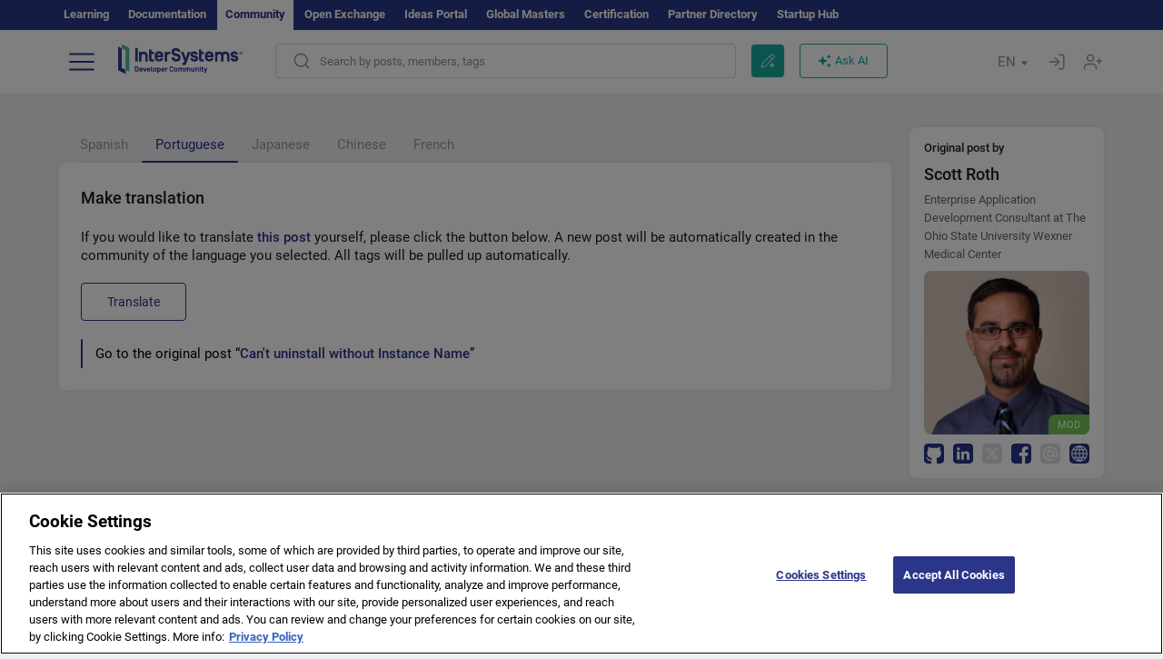

--- FILE ---
content_type: image/svg+xml
request_url: https://community.intersystems.com/sites/all/themes/intersys/svg/uafacebook.svg?1
body_size: 308
content:
<svg width="22" height="22" viewBox="0 0 22 22" fill="none" xmlns="http://www.w3.org/2000/svg">
<g clip-path="url(#clip0_7414_18384)">
<rect width="22" height="22" rx="4" fill="white"/>
<mask id="mask0_7414_18384" style="mask-type:alpha" maskUnits="userSpaceOnUse" x="0" y="0" width="22" height="22">
<rect width="22" height="22" fill="#C4C4C4"/>
</mask>
<g mask="url(#mask0_7414_18384)">
<path d="M0 0V22H11.7163V13.5019H8.85223V10.0327H11.7163V7.11919C11.7163 5.00029 13.434 3.2826 15.5529 3.2826H18.5471V6.40217H16.4046C15.7314 6.40217 15.1855 6.94801 15.1855 7.62129V10.0327H18.4933L18.0362 13.5019H15.1855V22H22V0H0Z" fill="#2B3589"/>
</g>
</g>
<defs>
<clipPath id="clip0_7414_18384">
<rect width="22" height="22" rx="4" fill="white"/>
</clipPath>
</defs>
</svg>
